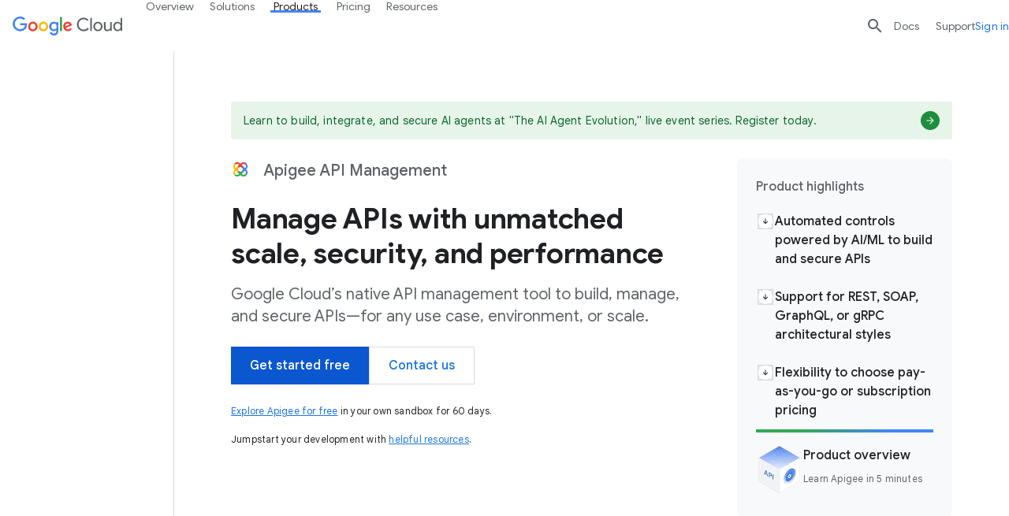

--- FILE ---
content_type: image/svg+xml
request_url: https://www.gstatic.com/bricks/image/b45728f17bf88494b25d78a9fb27ae538e6eb4a06a972f6502b7410ff714532d.svg
body_size: -80
content:
<?xml version="1.0" encoding="UTF-8"?><svg id="a" xmlns="http://www.w3.org/2000/svg" viewBox="0 0 24 24"><path d="M16,21c-1.34,0-2.59-.52-3.54-1.47L4.46,11.53c-.94-.94-1.46-2.2-1.46-3.54s.52-2.59,1.46-3.54h0c1.95-1.95,5.12-1.95,7.07,0l8,8c.94.94,1.46,2.2,1.46,3.54s-.52,2.59-1.46,3.54-2.2,1.47-3.54,1.47ZM5.88,5.88c-.57.57-.88,1.32-.88,2.12s.31,1.55.88,2.12l8,8c1.13,1.13,3.11,1.13,4.24,0,.57-.57.88-1.32.88-2.12s-.31-1.55-.88-2.12L10.12,5.88c-1.17-1.17-3.07-1.17-4.24,0Z" fill="#fbbc04" stroke-width="0"/><path d="M15.13,15.9l-1.25-1.56c.08-.07.17-.14.24-.22.57-.57.88-1.32.88-2.12s-.31-1.55-.88-2.12c-.14-.14-.3-.27-.47-.39l1.1-1.67c.28.19.55.4.78.64.94.94,1.46,2.2,1.46,3.53s-.52,2.59-1.46,3.54c-.13.13-.27.25-.41.37Z" fill="#4285f4" stroke-width="0"/><path d="M15.54,15.53l-1.41-1.41,4-4c.57-.57.88-1.32.88-2.12s-.31-1.55-.88-2.12c-1.17-1.17-3.07-1.17-4.24,0l-4,4-1.41-1.41,4-4c1.95-1.95,5.12-1.95,7.07,0,.94.94,1.46,2.2,1.46,3.54s-.52,2.59-1.46,3.54l-4,4Z" fill="#4285f4" stroke-width="0"/><path d="M14.12,9.88l-4-4c-1.17-1.17-3.07-1.17-4.24,0l-1.41-1.41c1.95-1.95,5.12-1.95,7.07,0l4,4-1.41,1.41Z" fill="#ea4335" stroke-width="0"/><path d="M9.88,9.88l-1.41-1.41,4-4c1.95-1.95,5.12-1.95,7.07,0l-1.41,1.41c-1.17-1.17-3.07-1.17-4.24,0l-4,4Z" fill="#ea4335" stroke-width="0"/><path d="M8,21c-1.28,0-2.56-.49-3.54-1.46l1.41-1.41c1.17,1.17,3.07,1.17,4.24,0l4-4,1.41,1.41-4,4c-.97.97-2.26,1.46-3.54,1.46Z" fill="#34a853" stroke-width="0"/><path d="M16,21c-1.34,0-2.59-.52-3.54-1.47l-4-4,1.41-1.41,4,4c1.13,1.13,3.11,1.13,4.24,0l1.41,1.41c-.94.94-2.2,1.47-3.54,1.47Z" fill="#34a853" stroke-width="0"/><path d="M12,17c-1.28,0-2.56-.49-3.54-1.46l1.41-1.41c1.17,1.17,3.07,1.17,4.24,0l1.41,1.41c-.97.97-2.26,1.46-3.54,1.46Z" fill="#34a853" stroke-width="0"/><path d="M14.12,9.88c-1.17-1.17-3.07-1.17-4.24,0l-1.41-1.41c1.95-1.95,5.12-1.95,7.07,0l-1.41,1.41Z" fill="#ea4335" stroke-width="0"/><path d="M8.46,15.53c-.94-.94-1.46-2.2-1.46-3.54s.52-2.59,1.46-3.54l1.41,1.41c-.57.57-.88,1.32-.88,2.12s.31,1.55.88,2.12l-1.41,1.41Z" fill="#fbbc04" stroke-width="0"/><path d="M4.46,19.53c-.94-.94-1.46-2.2-1.46-3.54s.52-2.59,1.46-3.54l4-4,1.41,1.41-4,4c-.57.57-.88,1.32-.88,2.12s.31,1.55.88,2.12l-1.41,1.41Z" fill="#fbbc04" stroke-width="0"/><path d="M19.54,19.53l-1.41-1.41c.57-.57.88-1.32.88-2.12s-.31-1.55-.88-2.12l-4-4,1.41-1.41,4,4c.94.94,1.46,2.2,1.46,3.54s-.52,2.59-1.46,3.54Z" fill="#4285f4" stroke-width="0"/></svg>

--- FILE ---
content_type: image/svg+xml
request_url: https://www.gstatic.com/bricks/image/b5aa55c35b2828ece5ec2caee8512dfd1ca71ccf699f796c8298e18ff0d02eb3.svg
body_size: -500
content:
<svg fill="none" height="24" viewBox="0 0 24 24" width="24" xmlns="http://www.w3.org/2000/svg"><path clip-rule="evenodd" d="m24 9-1.5 1-3 2 3 2 1.5 1-1.5 1-3 2-7.5 5-7.5-5-3-2-1.5-1 1.5-1 3-2-3-2-1.5-1 1.5-1 10.5-7 10.5 7zm-11-1.33 5 3.33 3-2-8-5.33zm-10 1.33 8-5.33v4l-5 3.33zm0 6 9 6 9-6-3-2-6 4-6-4z" fill="#1a73e8" fill-rule="evenodd"/></svg>

--- FILE ---
content_type: image/svg+xml
request_url: https://www.gstatic.com/cloud/images/navigation/government.svg
body_size: -319
content:
<svg width="24" height="24" xmlns="http://www.w3.org/2000/svg" xmlns:xlink="http://www.w3.org/1999/xlink"><defs><path id="a" d="M0-1h24v24H0z"/></defs><g transform="translate(0 1)" fill="none" fill-rule="evenodd"><mask id="b" fill="#fff"><use xlink:href="#a"/></mask><use fill="#FFF" xlink:href="#a"/><g mask="url(#b)"><path fill="#34A353" d="M5 20h2V10H5zM11 20h2V10h-2zM17 20h2V10h-2z"/><path stroke="#3C4043" d="M.015 22.609H24"/><path d="M0 4.247v2.998h24V4.247L12.007-1 0 4.247zM1 4.9L12.007.09 23 4.902v1.344H1V4.9z" fill="#3C4043"/></g></g></svg>